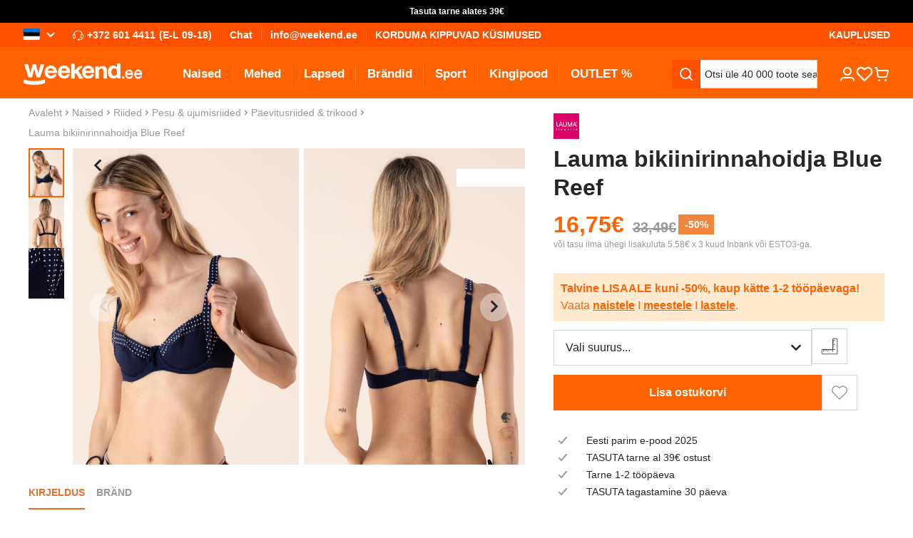

--- FILE ---
content_type: image/svg+xml
request_url: https://www.weekend.ee/static/version1767938558575/frontend/scandipwa/scandipwa/en_US/Magento_Theme/static/media/instagram.svg
body_size: 615
content:
<svg width="24" height="24" viewBox="0 0 24 24" fill="none" xmlns="http://www.w3.org/2000/svg">
<path fill-rule="evenodd" clip-rule="evenodd" d="M10.8251 2H13.1739C14.8492 2.00379 15.2338 2.01855 16.1227 2.0591C17.1871 2.10765 17.9141 2.27672 18.5502 2.52396C19.2079 2.77949 19.7656 3.12144 20.3216 3.6774C20.8775 4.2334 21.2195 4.79111 21.475 5.44873C21.7222 6.08484 21.8913 6.81182 21.9399 7.87626C21.9869 8.90737 21.9992 9.25998 22 11.7357V12.2633C21.9992 14.739 21.9869 15.0916 21.9399 16.1227C21.8913 17.1871 21.7222 17.9141 21.475 18.5502C21.2195 19.2079 20.8775 19.7656 20.3216 20.3216C19.7656 20.8775 19.2079 21.2195 18.5502 21.475C17.9141 21.7222 17.1871 21.8913 16.1227 21.9399C15.0916 21.9869 14.739 21.9992 12.2633 22H11.7357C9.25998 21.9992 8.90737 21.9869 7.87626 21.9399C6.81182 21.8913 6.08484 21.7222 5.44873 21.475C4.79111 21.2195 4.2334 20.8775 3.6774 20.3216C3.12144 19.7656 2.77949 19.2079 2.52396 18.5502C2.27672 17.9141 2.10765 17.1871 2.0591 16.1227C2.01855 15.2338 2.00379 14.8492 2 13.1739V10.8251C2.00379 9.1498 2.01855 8.76515 2.0591 7.87626C2.10765 6.81182 2.27672 6.08484 2.52396 5.44873C2.77949 4.79111 3.12144 4.2334 3.6774 3.6774C4.2334 3.12144 4.79111 2.77949 5.44873 2.52396C6.08484 2.27672 6.81182 2.10765 7.87626 2.0591C8.76515 2.01855 9.1498 2.00379 10.8251 2H13.1739H10.8251ZM12.733 3.80115H11.2659C9.25858 3.80324 8.90746 3.81583 7.9584 3.85914C6.98335 3.9036 6.45383 4.06651 6.10144 4.20347C5.63464 4.38489 5.3015 4.60159 4.95157 4.95157C4.60159 5.3015 4.38489 5.63464 4.20347 6.10144C4.06651 6.45383 3.9036 6.98335 3.85914 7.9584C3.81583 8.90746 3.80324 9.25858 3.80115 11.2659V12.733C3.80324 14.7404 3.81583 15.0915 3.85914 16.0406C3.9036 17.0156 4.06651 17.5451 4.20347 17.8975C4.38489 18.3643 4.60163 18.6975 4.95157 19.0474C5.3015 19.3974 5.63464 19.6141 6.10144 19.7955C6.45383 19.9324 6.98335 20.0954 7.9584 20.1398C9.0128 20.1879 9.32902 20.1981 11.9995 20.1981C14.6699 20.1981 14.9862 20.1879 16.0406 20.1398C17.0156 20.0954 17.5451 19.9324 17.8975 19.7955C18.3643 19.6141 18.6975 19.3974 19.0474 19.0474C19.3974 18.6975 19.6141 18.3643 19.7955 17.8975C19.9324 17.5451 20.0954 17.0156 20.1398 16.0406C20.1879 14.986 20.1981 14.6697 20.1981 11.9995C20.1981 9.32922 20.1879 9.01292 20.1398 7.9584C20.0954 6.98335 19.9324 6.45383 19.7955 6.10144C19.6141 5.63464 19.3974 5.3015 19.0474 4.95157C18.6975 4.60159 18.3643 4.38489 17.8975 4.20347C17.5451 4.06651 17.0156 3.9036 16.0406 3.85914C15.0915 3.81583 14.7404 3.80324 12.733 3.80115ZM11.9995 6.9992C14.7611 6.9992 16.9998 9.23788 16.9998 11.9995C16.9998 14.7611 14.7611 16.9998 11.9995 16.9998C9.23788 16.9998 6.9992 14.7611 6.9992 11.9995C6.9992 9.23788 9.23788 6.9992 11.9995 6.9992ZM11.9995 8.75368C10.2069 8.75368 8.75368 10.2069 8.75368 11.9995C8.75368 13.7921 10.2069 15.2453 11.9995 15.2453C13.7921 15.2453 15.2453 13.7921 15.2453 11.9995C15.2453 10.2069 13.7921 8.75368 11.9995 8.75368ZM17.4164 5.33244C18.1068 5.33244 18.6665 5.89213 18.6665 6.58253C18.6665 7.27293 18.1068 7.83258 17.4164 7.83258C16.7261 7.83258 16.1664 7.27293 16.1664 6.58253C16.1664 5.89213 16.7261 5.33244 17.4164 5.33244Z" fill="white" fill-opacity="0.72"/>
</svg>


--- FILE ---
content_type: application/javascript; charset=UTF-8
request_url: https://www.weekend.ee/cdn-cgi/challenge-platform/scripts/jsd/main.js
body_size: 4446
content:
window._cf_chl_opt={oPNF3:'g'};~function(Q3,X,a,l,J,k,F,N,c){Q3=O,function(R,n,Qt,Q2,g,y){for(Qt={R:564,n:554,g:483,y:556,j:559,C:487,U:531,P:481,D:457,T:510},Q2=O,g=R();!![];)try{if(y=-parseInt(Q2(Qt.R))/1+-parseInt(Q2(Qt.n))/2*(parseInt(Q2(Qt.g))/3)+-parseInt(Q2(Qt.y))/4*(parseInt(Q2(Qt.j))/5)+parseInt(Q2(Qt.C))/6+-parseInt(Q2(Qt.U))/7+parseInt(Q2(Qt.P))/8*(parseInt(Q2(Qt.D))/9)+parseInt(Q2(Qt.T))/10,n===y)break;else g.push(g.shift())}catch(j){g.push(g.shift())}}(Q,707996),X=this||self,a=X[Q3(544)],l=m(),J={},J[Q3(502)]='o',J[Q3(450)]='s',J[Q3(504)]='u',J[Q3(532)]='z',J[Q3(476)]='n',J[Q3(509)]='I',J[Q3(514)]='b',k=J,X[Q3(489)]=function(R,g,y,j,QT,QD,QP,Qa,U,P,D,T,W,S){if(QT={R:511,n:512,g:558,y:511,j:561,C:519,U:551,P:519,D:551,T:525,W:550,S:446,V:474,f:477},QD={R:495,n:446,g:529},QP={R:534,n:485,g:447,y:482},Qa=Q3,g===null||void 0===g)return j;for(U=x(g),R[Qa(QT.R)][Qa(QT.n)]&&(U=U[Qa(QT.g)](R[Qa(QT.y)][Qa(QT.n)](g))),U=R[Qa(QT.j)][Qa(QT.C)]&&R[Qa(QT.U)]?R[Qa(QT.j)][Qa(QT.P)](new R[(Qa(QT.D))](U)):function(V,QB,s){for(QB=Qa,V[QB(QD.R)](),s=0;s<V[QB(QD.n)];V[s+1]===V[s]?V[QB(QD.g)](s+1,1):s+=1);return V}(U),P='nAsAaAb'.split('A'),P=P[Qa(QT.T)][Qa(QT.W)](P),D=0;D<U[Qa(QT.S)];T=U[D],W=z(R,g,T),P(W)?(S=W==='s'&&!R[Qa(QT.V)](g[T]),Qa(QT.f)===y+T?C(y+T,W):S||C(y+T,g[T])):C(y+T,W),D++);return j;function C(V,s,QX){QX=O,Object[QX(QP.R)][QX(QP.n)][QX(QP.g)](j,s)||(j[s]=[]),j[s][QX(QP.y)](V)}},F=Q3(507)[Q3(473)](';'),N=F[Q3(525)][Q3(550)](F),X[Q3(475)]=function(R,n,QS,QZ,g,y,j,C){for(QS={R:543,n:446,g:526,y:482,j:540},QZ=Q3,g=Object[QZ(QS.R)](n),y=0;y<g[QZ(QS.n)];y++)if(j=g[y],j==='f'&&(j='N'),R[j]){for(C=0;C<n[g[y]][QZ(QS.n)];-1===R[j][QZ(QS.g)](n[g[y]][C])&&(N(n[g[y]][C])||R[j][QZ(QS.y)]('o.'+n[g[y]][C])),C++);}else R[j]=n[g[y]][QZ(QS.j)](function(U){return'o.'+U})},c=function(QI,Qh,Qe,QG,Qf,Qb,n,g,y){return QI={R:557,n:445},Qh={R:533,n:533,g:482,y:533,j:533,C:516,U:533,P:527,D:482},Qe={R:446},QG={R:446,n:527,g:534,y:485,j:447,C:485,U:534,P:447,D:464,T:482,W:464,S:482,V:482,f:533,s:447,G:482,H:482,e:464,h:482,I:482,Y:516},Qf={R:524,n:527},Qb=Q3,n=String[Qb(QI.R)],g={'h':function(j){return j==null?'':g.g(j,6,function(C,Qm){return Qm=O,Qm(Qf.R)[Qm(Qf.n)](C)})},'g':function(j,C,U,Ql,P,D,T,W,S,V,s,G,H,I,Y,M,Q0,Q1){if(Ql=Qb,j==null)return'';for(D={},T={},W='',S=2,V=3,s=2,G=[],H=0,I=0,Y=0;Y<j[Ql(QG.R)];Y+=1)if(M=j[Ql(QG.n)](Y),Object[Ql(QG.g)][Ql(QG.y)][Ql(QG.j)](D,M)||(D[M]=V++,T[M]=!0),Q0=W+M,Object[Ql(QG.g)][Ql(QG.C)][Ql(QG.j)](D,Q0))W=Q0;else{if(Object[Ql(QG.U)][Ql(QG.y)][Ql(QG.P)](T,W)){if(256>W[Ql(QG.D)](0)){for(P=0;P<s;H<<=1,C-1==I?(I=0,G[Ql(QG.T)](U(H)),H=0):I++,P++);for(Q1=W[Ql(QG.W)](0),P=0;8>P;H=H<<1.48|Q1&1,I==C-1?(I=0,G[Ql(QG.T)](U(H)),H=0):I++,Q1>>=1,P++);}else{for(Q1=1,P=0;P<s;H=H<<1.08|Q1,C-1==I?(I=0,G[Ql(QG.S)](U(H)),H=0):I++,Q1=0,P++);for(Q1=W[Ql(QG.D)](0),P=0;16>P;H=Q1&1|H<<1.1,I==C-1?(I=0,G[Ql(QG.V)](U(H)),H=0):I++,Q1>>=1,P++);}S--,S==0&&(S=Math[Ql(QG.f)](2,s),s++),delete T[W]}else for(Q1=D[W],P=0;P<s;H=H<<1|1.51&Q1,C-1==I?(I=0,G[Ql(QG.S)](U(H)),H=0):I++,Q1>>=1,P++);W=(S--,S==0&&(S=Math[Ql(QG.f)](2,s),s++),D[Q0]=V++,String(M))}if(''!==W){if(Object[Ql(QG.g)][Ql(QG.y)][Ql(QG.s)](T,W)){if(256>W[Ql(QG.W)](0)){for(P=0;P<s;H<<=1,I==C-1?(I=0,G[Ql(QG.T)](U(H)),H=0):I++,P++);for(Q1=W[Ql(QG.W)](0),P=0;8>P;H=Q1&1|H<<1,C-1==I?(I=0,G[Ql(QG.G)](U(H)),H=0):I++,Q1>>=1,P++);}else{for(Q1=1,P=0;P<s;H=H<<1|Q1,I==C-1?(I=0,G[Ql(QG.H)](U(H)),H=0):I++,Q1=0,P++);for(Q1=W[Ql(QG.e)](0),P=0;16>P;H=H<<1|1.6&Q1,I==C-1?(I=0,G[Ql(QG.h)](U(H)),H=0):I++,Q1>>=1,P++);}S--,0==S&&(S=Math[Ql(QG.f)](2,s),s++),delete T[W]}else for(Q1=D[W],P=0;P<s;H=1.38&Q1|H<<1,C-1==I?(I=0,G[Ql(QG.G)](U(H)),H=0):I++,Q1>>=1,P++);S--,0==S&&s++}for(Q1=2,P=0;P<s;H=H<<1.4|1&Q1,C-1==I?(I=0,G[Ql(QG.I)](U(H)),H=0):I++,Q1>>=1,P++);for(;;)if(H<<=1,I==C-1){G[Ql(QG.V)](U(H));break}else I++;return G[Ql(QG.Y)]('')},'j':function(j,QH,QK){return QH={R:464},QK=Qb,j==null?'':j==''?null:g.i(j[QK(Qe.R)],32768,function(C,QJ){return QJ=QK,j[QJ(QH.R)](C)})},'i':function(j,C,U,Qk,P,D,T,W,S,V,s,G,H,I,Y,M,Q1,Q0){for(Qk=Qb,P=[],D=4,T=4,W=3,S=[],G=U(0),H=C,I=1,V=0;3>V;P[V]=V,V+=1);for(Y=0,M=Math[Qk(Qh.R)](2,2),s=1;s!=M;Q0=G&H,H>>=1,H==0&&(H=C,G=U(I++)),Y|=s*(0<Q0?1:0),s<<=1);switch(Y){case 0:for(Y=0,M=Math[Qk(Qh.n)](2,8),s=1;s!=M;Q0=G&H,H>>=1,0==H&&(H=C,G=U(I++)),Y|=s*(0<Q0?1:0),s<<=1);Q1=n(Y);break;case 1:for(Y=0,M=Math[Qk(Qh.n)](2,16),s=1;M!=s;Q0=H&G,H>>=1,0==H&&(H=C,G=U(I++)),Y|=s*(0<Q0?1:0),s<<=1);Q1=n(Y);break;case 2:return''}for(V=P[3]=Q1,S[Qk(Qh.g)](Q1);;){if(I>j)return'';for(Y=0,M=Math[Qk(Qh.y)](2,W),s=1;s!=M;Q0=H&G,H>>=1,0==H&&(H=C,G=U(I++)),Y|=(0<Q0?1:0)*s,s<<=1);switch(Q1=Y){case 0:for(Y=0,M=Math[Qk(Qh.R)](2,8),s=1;s!=M;Q0=H&G,H>>=1,0==H&&(H=C,G=U(I++)),Y|=s*(0<Q0?1:0),s<<=1);P[T++]=n(Y),Q1=T-1,D--;break;case 1:for(Y=0,M=Math[Qk(Qh.j)](2,16),s=1;M!=s;Q0=G&H,H>>=1,0==H&&(H=C,G=U(I++)),Y|=(0<Q0?1:0)*s,s<<=1);P[T++]=n(Y),Q1=T-1,D--;break;case 2:return S[Qk(Qh.C)]('')}if(D==0&&(D=Math[Qk(Qh.U)](2,W),W++),P[Q1])Q1=P[Q1];else if(Q1===T)Q1=V+V[Qk(Qh.P)](0);else return null;S[Qk(Qh.D)](Q1),P[T++]=V+Q1[Qk(Qh.P)](0),D--,V=Q1,0==D&&(D=Math[Qk(Qh.y)](2,W),W++)}}},y={},y[Qb(QI.n)]=g.h,y}(),L();function A(QV,Qi,g,y,j,C,U){Qi=(QV={R:528,n:471,g:530,y:518,j:472,C:486,U:497,P:470,D:552,T:545,W:541,S:486,V:549},Q3);try{return g=a[Qi(QV.R)](Qi(QV.n)),g[Qi(QV.g)]=Qi(QV.y),g[Qi(QV.j)]='-1',a[Qi(QV.C)][Qi(QV.U)](g),y=g[Qi(QV.P)],j={},j=Ntxi4(y,y,'',j),j=Ntxi4(y,y[Qi(QV.D)]||y[Qi(QV.T)],'n.',j),j=Ntxi4(y,g[Qi(QV.W)],'d.',j),a[Qi(QV.S)][Qi(QV.V)](g),C={},C.r=j,C.e=null,C}catch(P){return U={},U.r={},U.e=P,U}}function O(R,n,g,o){return R=R-445,g=Q(),o=g[R],o}function z(R,n,g,Qr,Qg,y,j){Qg=(Qr={R:502,n:488,g:453,y:453,j:561,C:478},Q3);try{y=n[g]}catch(C){return'i'}if(y==null)return y===void 0?'u':'x';if(Qg(Qr.R)==typeof y)try{if(Qg(Qr.n)==typeof y[Qg(Qr.g)])return y[Qg(Qr.y)](function(){}),'p'}catch(U){}return R[Qg(Qr.j)][Qg(Qr.C)](y)?'a':y===R[Qg(Qr.j)]?'C':y===!0?'T':y===!1?'F':(j=typeof y,Qg(Qr.n)==j?v(R,y)?'N':'f':k[j]||'?')}function x(R,Qq,Qo,n){for(Qq={R:558,n:543,g:492},Qo=Q3,n=[];null!==R;n=n[Qo(Qq.R)](Object[Qo(Qq.n)](R)),R=Object[Qo(Qq.g)](R));return n}function L(O1,O0,Qd,Qv,R,n,g,y,j){if(O1={R:503,n:449,g:520,y:563,j:565,C:469,U:553,P:553},O0={R:520,n:563,g:553},Qd={R:513},Qv=Q3,R=X[Qv(O1.R)],!R)return;if(!i())return;(n=![],g=R[Qv(O1.n)]===!![],y=function(Qz,C){if(Qz=Qv,!n){if(n=!![],!i())return;C=A(),b(C.r,function(U){E(R,U)}),C.e&&K(Qz(Qd.R),C.e)}},a[Qv(O1.g)]!==Qv(O1.y))?y():X[Qv(O1.j)]?a[Qv(O1.j)](Qv(O1.C),y):(j=a[Qv(O1.U)]||function(){},a[Qv(O1.P)]=function(Qx){Qx=Qv,j(),a[Qx(O0.R)]!==Qx(O0.n)&&(a[Qx(O0.g)]=j,y())})}function i(Qc,Q6,R,n,g){return Qc={R:465,n:479},Q6=Q3,R=3600,n=Z(),g=Math[Q6(Qc.R)](Date[Q6(Qc.n)]()/1e3),g-n>R?![]:!![]}function B(R,QN,Q4){return QN={R:546},Q4=Q3,Math[Q4(QN.R)]()<R}function v(R,n,QC,Qn){return QC={R:467,n:467,g:534,y:538,j:447,C:526,U:548},Qn=Q3,n instanceof R[Qn(QC.R)]&&0<R[Qn(QC.n)][Qn(QC.g)][Qn(QC.y)][Qn(QC.j)](n)[Qn(QC.C)](Qn(QC.U))}function m(Qp,QO){return Qp={R:517},QO=Q3,crypto&&crypto[QO(Qp.R)]?crypto[QO(Qp.R)]():''}function Z(QA,Q5,R){return QA={R:503,n:465},Q5=Q3,R=X[Q5(QA.R)],Math[Q5(QA.n)](+atob(R.t))}function Q(O3){return O3='event,loading,569828NLduVv,addEventListener,luxPtzGMi,length,call,/jsd/oneshot/fc21b7e0d793/0.21503763875395518:1768472994:SBdA8NDqeC72RzU3NIadF7dtiG05JttsaxlIrjMVdmo/,api,string,/b/ov1/0.21503763875395518:1768472994:SBdA8NDqeC72RzU3NIadF7dtiG05JttsaxlIrjMVdmo/,ntYsJ1,catch,UHTeq3,cloudflare-invisible,detail,9197586nVIqSr,onerror,_cf_chl_opt,postMessage,HnhLR9,href,errorInfoObject,charCodeAt,floor,location,Function,open,DOMContentLoaded,contentWindow,iframe,tabIndex,split,isNaN,oxFY5,number,d.cookie,isArray,now,GsWUx0,8KcPYnD,push,871413PHNQNF,xhr-error,hasOwnProperty,body,5253798iCCzWS,function,Ntxi4,send,jsd,getPrototypeOf,syUs3,status,sort,riYFq1,appendChild,XMLHttpRequest,parent,onload,http-code:,object,__CF$cv$params,undefined,/invisible/jsd,log,_cf_chl_opt;NaZoI3;Bshk0;IzgW1;qzjKa3;GBApq0;giyU9;KutOj0;QgiX4;Khftj4;Lfpaq4;zBhRN3;JSmY9;Ntxi4;oxFY5;TDAZ2;ldLC0,chctx,bigint,8052760GSNewh,Object,getOwnPropertyNames,error on cf_chl_props,boolean,stringify,join,randomUUID,display: none,from,readyState,POST,sid,jCNy9,CbML6+1Spy-ZVafedRvhgUA2k5msKDirT0xqX3IQ9lNjPH4Jzn$YFBWEGtu7c8wOo,includes,indexOf,charAt,createElement,splice,style,3152191FWmhtq,symbol,pow,prototype,KljLg4,source,error,toString,success,map,contentDocument,oPNF3,keys,document,navigator,random,/cdn-cgi/challenge-platform/h/,[native code],removeChild,bind,Set,clientInformation,onreadystatechange,2kHJuwF,timeout,94380FkfWEO,fromCharCode,concat,145AHlwzN,ontimeout,Array'.split(','),Q=function(){return O3},Q()}function b(R,n,Qy,Qu,QE,QL,Q7,g,y,j){Qy={R:503,n:506,g:459,y:498,j:468,C:521,U:547,P:542,D:448,T:449,W:555,S:560,V:500,f:458,s:466,G:462,H:462,e:490,h:445,I:515},Qu={R:484},QE={R:494,n:539,g:501,y:494},QL={R:555},Q7=Q3,g=X[Q7(Qy.R)],console[Q7(Qy.n)](X[Q7(Qy.g)]),y=new X[(Q7(Qy.y))](),y[Q7(Qy.j)](Q7(Qy.C),Q7(Qy.U)+X[Q7(Qy.g)][Q7(Qy.P)]+Q7(Qy.D)+g.r),g[Q7(Qy.T)]&&(y[Q7(Qy.W)]=5e3,y[Q7(Qy.S)]=function(Q8){Q8=Q7,n(Q8(QL.R))}),y[Q7(Qy.V)]=function(Q9){Q9=Q7,y[Q9(QE.R)]>=200&&y[Q9(QE.R)]<300?n(Q9(QE.n)):n(Q9(QE.g)+y[Q9(QE.y)])},y[Q7(Qy.f)]=function(QQ){QQ=Q7,n(QQ(Qu.R))},j={'t':Z(),'lhr':a[Q7(Qy.s)]&&a[Q7(Qy.s)][Q7(Qy.G)]?a[Q7(Qy.s)][Q7(Qy.H)]:'','api':g[Q7(Qy.T)]?!![]:![],'payload':R},y[Q7(Qy.e)](c[Q7(Qy.h)](JSON[Q7(Qy.I)](j)))}function E(g,y,O2,QF,j,C){if(O2={R:449,n:539,g:536,y:455,j:522,C:562,U:539,P:499,D:460,T:536,W:537,S:456,V:499},QF=Q3,!g[QF(O2.R)])return;y===QF(O2.n)?(j={},j[QF(O2.g)]=QF(O2.y),j[QF(O2.j)]=g.r,j[QF(O2.C)]=QF(O2.U),X[QF(O2.P)][QF(O2.D)](j,'*')):(C={},C[QF(O2.T)]=QF(O2.y),C[QF(O2.j)]=g.r,C[QF(O2.C)]=QF(O2.W),C[QF(O2.S)]=y,X[QF(O2.V)][QF(O2.D)](C,'*'))}function K(y,j,Qw,QR,C,U,P,D,T,W,S,V){if(Qw={R:523,n:480,g:503,y:547,j:459,C:542,U:451,P:505,D:498,T:468,W:521,S:555,V:560,f:535,s:493,G:459,H:493,e:461,h:459,I:461,Y:454,d:496,M:452,Q0:463,Q1:508,QC:536,QU:491,Qr:490,Qq:445},QR=Q3,!B(0))return![];U=(C={},C[QR(Qw.R)]=y,C[QR(Qw.n)]=j,C);try{P=X[QR(Qw.g)],D=QR(Qw.y)+X[QR(Qw.j)][QR(Qw.C)]+QR(Qw.U)+P.r+QR(Qw.P),T=new X[(QR(Qw.D))](),T[QR(Qw.T)](QR(Qw.W),D),T[QR(Qw.S)]=2500,T[QR(Qw.V)]=function(){},W={},W[QR(Qw.f)]=X[QR(Qw.j)][QR(Qw.f)],W[QR(Qw.s)]=X[QR(Qw.G)][QR(Qw.H)],W[QR(Qw.e)]=X[QR(Qw.h)][QR(Qw.I)],W[QR(Qw.Y)]=X[QR(Qw.j)][QR(Qw.d)],W[QR(Qw.M)]=l,S=W,V={},V[QR(Qw.Q0)]=U,V[QR(Qw.Q1)]=S,V[QR(Qw.QC)]=QR(Qw.QU),T[QR(Qw.Qr)](c[QR(Qw.Qq)](V))}catch(f){}}}()